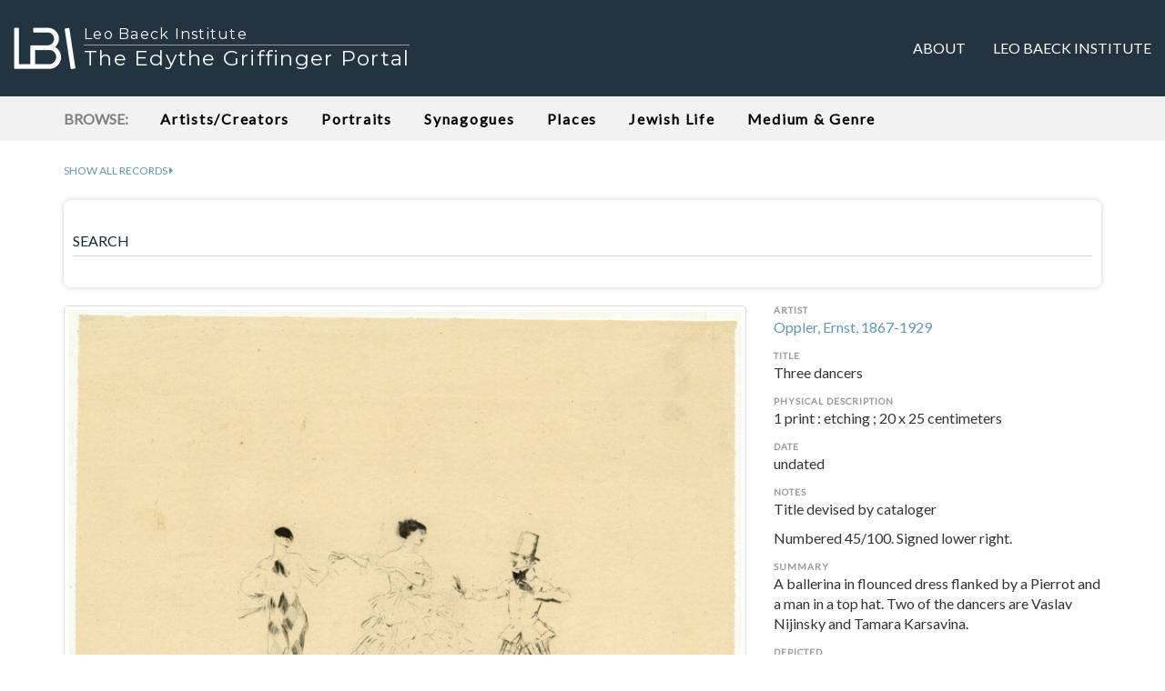

--- FILE ---
content_type: text/html; charset=utf-8
request_url: https://www.lbi.org/griffinger/record/247185
body_size: 4621
content:


<!doctype html>
<html class="no-js" lang="en-US">
    <head>
        <!-- Google tag (gtag.js) -->
        <script async src="https://www.googletagmanager.com/gtag/js?id=G-92JJC9F8M4"></script>
        <script>
        window.dataLayer = window.dataLayer || [];
        function gtag(){dataLayer.push(arguments);}
        gtag('js', new Date());

        gtag('config', 'G-92JJC9F8M4');
        </script>
        
        <meta charset="utf-8">
        <meta http-equiv="x-ua-compatible" content="ie=edge">
        
        <meta property="og:url" content="https://www.lbi.org/griffinger/record/247185" />
        <meta property="og:type" content="article" />

        
            <meta property="og:title" content="Three dancers" />
            <meta property="twitter:title" content="Three dancers" />
        

        
            <meta property="og:description" content="A ballerina in flounced dress flanked by a Pierrot and a man in a top hat. Two of the dancers are Vaslav Nijinsky and Tamara Karsavina." />
            <meta property="twitter:description" content="A ballerina in flounced dress flanked by a Pierrot and a man in a top hat. Two of the dancers are Vaslav Nijinsky and Tamara Karsavina." />
        

        
            <meta property="og:image" content="https://www.lbi.org/griffinger-static/lbi_art_django2_app/images/art/247185_800px.jpg" />
            <meta property="twitter:image" content="https://www.lbi.org/griffinger-static/lbi_art_django2_app/images/art/247185_800px.jpg" />
        
    
        <title>Three dancers - The Edythe Griffinger Portal</title>
        <meta name="description" content="The Edythe Griffinger Portal is a curated selection of items from the Art and Objects Collection, Archives, and Library of the Leo Baeck Institute (LBI).">
        <meta name="viewport" content="width=device-width, initial-scale=1">
        <link rel="shortcut icon" type="image/png" href="/griffinger-static/lbi_art_django2_app/images/favicon.ico?v=202104121551"/>
        <link rel="preconnect" href="https://fonts.googleapis.com">
        <link rel="preconnect" href="https://fonts.gstatic.com" crossorigin>
        <link href="https://fonts.googleapis.com/css2?family=Lato&subset=latin,latin-ext&display=swap" rel="stylesheet">
        <link href="https://fonts.googleapis.com/css2?family=Montserrat&display=swap" rel="stylesheet">
        
            <link href="/griffinger-static/lbi_art_django2_app/styles/main.css?v=202204151137" rel="stylesheet" type="text/css" />
        
    </head>
    <body>
        <!--[if lte IE 9]>
            <p class="browserupgrade">You are using an <strong>outdated</strong> browser. Please <a href="http://browsehappy.com/">upgrade your browser</a> to improve your experience and security.</p>
        <![endif]-->

        <nav class="navbar" id="top-nav">
            <div class="container-fluid">
                <!-- Brand and toggle get grouped for better mobile display -->
                <div class="navbar-header">
                    <button type="button" class="navbar-toggle collapsed" data-toggle="collapse" data-target="#bs-example-navbar-collapse-1" aria-expanded="false">
                        <span class="sr-only">Toggle navigation</span>
                        <span class="icon-bar"></span>
                        <span class="icon-bar"></span>
                        <span class="icon-bar"></span>
                    </button>
                    <a class="navbar-brand" href="/griffinger/">
                        <div>
                            <img src="/griffinger-static/lbi_art_django2_app/images/lbi_logo.png?v=1">
                            <div>Leo Baeck Institute</div>
                            <div>The Edythe Griffinger Portal</div>
                        </div>
                    </a>
                </div>

                <!-- Collect the nav links, forms, and other content for toggling -->
                <div class="collapse navbar-collapse" id="bs-example-navbar-collapse-1">
                    <ul class="nav navbar-nav navbar-right">
                        
                        <li ><a href="/griffinger/about">About</a></li>

                        <li><a href="https://www.lbi.org">Leo Baeck Institute</a></li>
                        <!--
                        <li><a href="#contact">Contact</a></li>
                        -->
                    </ul>
                </div><!-- /.navbar-collapse -->
            </div><!-- /.container-fluid -->
        </nav>

        <div id="browse">
            <div class="container example-one">
                <header class="example-one-header scroll">
                    <span class="browse_label">Browse:</span>

                    <nav>
                        
                        <span class="nav-item "><a href="/griffinger/browse/creators">Artists/Creators</a></span>

                        
                        <span class="nav-item "><a href="/griffinger/browse/portraits">Portraits</a></span>

                        
                        <span class="nav-item "><a href="/griffinger/browse/synagogues">Synagogues</a></span>

                        
                        <span class="nav-item "><a href="/griffinger/browse/places">Places</a></span>

                        
                        <span class="nav-item "><a href="/griffinger/browse/jewish_life">Jewish Life</a></span>

                        
                        <span class="nav-item "><a href="/griffinger/browse/medium_genre">Medium &amp; Genre</a></span>
                    </nav>

                </header>
            </div>
        </div>

        <div class="container main-content">

            <div class="show_all_records">
                <div><a href="/griffinger/search?q=*"><span>Show all records</span> <i class="fa fa-caret-right" aria-hidden="true"></i>
                </a></div>
            </div>

            
            <div id="search">
                <div class="well well-sm">
                    
                    <form action="/griffinger/search" id="search_form" method="get">

                        <div class="form-group label-floating">
                            
                            <label class="control-label" for="id_q">SEARCH</label>
                            <input type="text" name="q" class="form-control" maxlength="150" id="id_q">
                        </div>

                        

                        
                    </form>
                </div>
            </div>
            

            <div id="main">
                


    <div class="record">
        <div class="row">
            <div class="col-md-8 image_medium">
                <div>
                    <a class="thumbnail" href="https://digipres.cjh.org/delivery/DeliveryManagerServlet?dps_pid=IE8606953">
                        <img
                            onerror='this.src="/griffinger-static/lbi_art_django2_app/images/placeholder_800px.png"'
                            src="/griffinger-static/lbi_art_django2_app/images/art/247185_800px.jpg?v=202601041339"
                        >
                    </a>
                </div>
                <div>
                    <i class="fa fa-info-circle" aria-hidden="true"></i> Click image for high resolution zoom or multiple image views.<br>
                </div>
            </div>
            <div class="col-md-4 record_metadata">
                <ul class="list-unstyled">
                    
                        <h4>Artist</h4>
                        <li class="record_metadata_artist">
                            
                                <p><a href='/griffinger/search?q=artist_brief:"Oppler, Ernst, 1867-1929"&record=true'>Oppler, Ernst, 1867-1929</a></p>
                            

                            
                        </li>
                    

                    
                        <h4>Title</h4>
                        <li class="record_metadata_title">Three dancers</li>
                    

                    

                    
                        <li>
                            <h4>Physical Description</h4>
                            <p>1 print : etching ; 20 x 25 centimeters</p>
                        </li>
                    

                    
                        <li>
                            <h4>Date</h4>
                            <p>undated</p>
                        </li>
                    

                    

                    

                    

                    
                        <li>
                            <h4>Notes</h4>
                            
                                <p>Title devised by cataloger</p>
                            
                                <p>Numbered 45/100. Signed lower right.</p>
                            
                        </li>
                    

                    
                        <li>
                            <h4>Summary</h4>
                            
                                <p>A ballerina in flounced dress flanked by a Pierrot and a man in a top hat. Two of the dancers are Vaslav Nijinsky and Tamara Karsavina.</p>
                            
                        </li>
                    

                    

                    
                        <li>
                            <h4>Depicted</h4>
                            <p>
                                
                                    <a href='/griffinger/search?q=subject_name:"Karsavina, Tamara, depicted"&record=true'>Karsavina, Tamara, depicted</a>; 
                                
                                    <a href='/griffinger/search?q=subject_name:"Nijinsky, Vaslaw, 1890-1950, depicted"&record=true'>Nijinsky, Vaslaw, 1890-1950, depicted</a>
                                
                            </p>
                        </li>
                    

                    
                        <li>
                            <h4>Subject</h4>
                            <p>
                                
                                    <a href='/griffinger/search?q=subject_topical_term:"Ballet dancing"&record=true'>Ballet dancing</a>; 
                                
                                    <a href='/griffinger/search?q=subject_topical_term:"Dance"&record=true'>Dance</a>; 
                                
                                    <a href='/griffinger/search?q=subject_topical_term:"Dancers"&record=true'>Dancers</a>
                                
                            </p>
                        </li>
                    

                    

                    

                    
                        <li>
                            <h4>Medium</h4>
                            <p>
                                
                                    <a href='/griffinger/search?q=medium:"Etchings"&record=true'>Etchings</a>; 
                                
                                    <a href='/griffinger/search?q=medium:"Prints"&record=true'>Prints</a>
                                
                            </p>
                        </li>
                    

                    

                    
                        <li>
                            <h4>Accession Number</h4>
                            <p>
                                <input class="url_text" onclick="this.focus(); this.select()" readonly type="text" value="78.744" />
                            </p>
                        </li>
                    

                    
                        <li>
                            <h4>URL</h4>
                            <p>
                                <textarea class="url_text" onclick="this.focus(); this.select()" readonly rows="2">https://www.lbi.org/griffinger/record/247185</textarea>
                            </p>
                        </li>
                    
                </ul>
            </div>

            <div class="col-md-8">
                <div class="share">
                    <ul class="list-inline">
                        <li>
                            <a class="share_facebook" href="https://www.facebook.com/sharer/sharer.php?u=https://www.lbi.org/griffinger/record/247185"><i class="fa fa-facebook" aria-hidden="true"></i> Share</a>
                        </li>
                        <li>
                            <a class="share_twitter" href="https://twitter.com/intent/tweet?text=Three%20dancers%3B%20by%20Oppler%2C%20Ernst%2C%201867-1929%3B%20undated%20via%20%40lbinyc&url=https://www.lbi.org/griffinger/record/247185"><i class="fa fa-twitter" aria-hidden="true"></i> Tweet</a>
                        </li>
                    </ul>
                </div>
            </div>

            
                <div class="col-md-8">
                    <div>
                        <h3>Biographical/Historical Information</h3>
                        
                            <p>Ernst Oppler was an impressionist painter of portraits, interiors, landscapes, and movement, particularly notable for his prints of dancers. He was born in Hannover on September 19, 1867, a son of the architect Edwin Oppler. Ernst and his brother Alexander trained at the Munich Academy under Ludwig von Löfftz (1845-1910) and later established studios in Berlin where they became members of the Berlin Secession, with other noted German artists of the day. Ernst Oppler died in Berlin on March 1, 1929.</p>
                        
                    </div>
                </div>
            

            
                <div class="col-md-8 related_works">
                    <div class="panel panel-default">
                        <div class="panel-body">
                            <h3>Related Works in the LBI Catalog</h3>

                            
                        
                            
                                
                                <div>
                                    <h4>Artist:</h4>
                                    <ul class="list-unstyled">
                                        
                                            
                                                <li>·
                                                    <a href="http://search.cjh.org/primo-explore/search?query=creator,contains,Oppler%20Ernst%201867-1929,OR&query=sub,contains,Oppler%20Ernst%201867-1929,AND&tab=default_tab&search_scope=LBI&vid=lbi&facet=tlevel,include,online_resources&lang=en_US&mode=advanced&offset=0">
                                                        <span>Oppler, Ernst, 1867-1929</span> <i class="fa fa-external-link" aria-hidden="true"></i>
                                                    </a>
                                                </li>
                                            
                                        
                                    </ul>
                                    <p>This will search DigiBaeck, a subset of the LBI Catalog concentrating on all of its <strong>digitized materials</strong> that are available online. The search will list all of LBI's digitized materials pertaining to this artist/creator, including artworks (those described in the Griffinger Portal and more), archival collections, photographs, rare books, and periodicals.</p>
                                </div>
                            
                
                        </div>
                    </div>
                </div>
            

            <div class="col-md-8">
                <div>
                    <h3>Reproductions and Permissions</h3>
                    <p>We welcome fair use of this content. Please credit the Leo Baeck Institute in your citation. For usage policies and to request higher resolution images, see <a href="https://www.lbi.org/collections/reproductions-and-permissions/">Reproductions and Permissions</a>.</p>
                </div>
            </div>

            <div class="col-md-8">
                <div>
                    <h3>Citation</h3>
                    <p>Oppler, Ernst: <em>Three dancers</em>, Leo Baeck Institute, 78.744.</p>
                </div>
            </div>

        </div>
    </div>

    




            </div>

        </div>

        <div id="footer">
            <div class="container">
                <div>
                    <strong><a href="https://www.lbi.org">© <span class="current_year"></span>Leo Baeck Institute</a></strong><br>
                    15 West 16th Street<br>
                    New York, NY 10011, U.S.A.
                </div>
            </div>
        </div>

        <script src="/griffinger-static/lbi_art_django2_app/js/vendor/jquery/jquery-3.1.1.js"></script>
        <script src="/griffinger-static/lbi_art_django2_app/styles/vendor/bootstrap-sass/javascripts/bootstrap.js"></script>
        <script src="/griffinger-static/lbi_art_django2_app/styles/vendor/bootstrap-material-design/js/material.js"></script>
        <!--
        <script src="/griffinger-static/lbi_art_django2_app/styles/vendor/bootstrap-material-design/js/ripples.js"></script>
        -->
        <script src="/griffinger-static/lbi_art_django2_app/js/main.js?v=202104231117"></script>
    </body>
</html>
